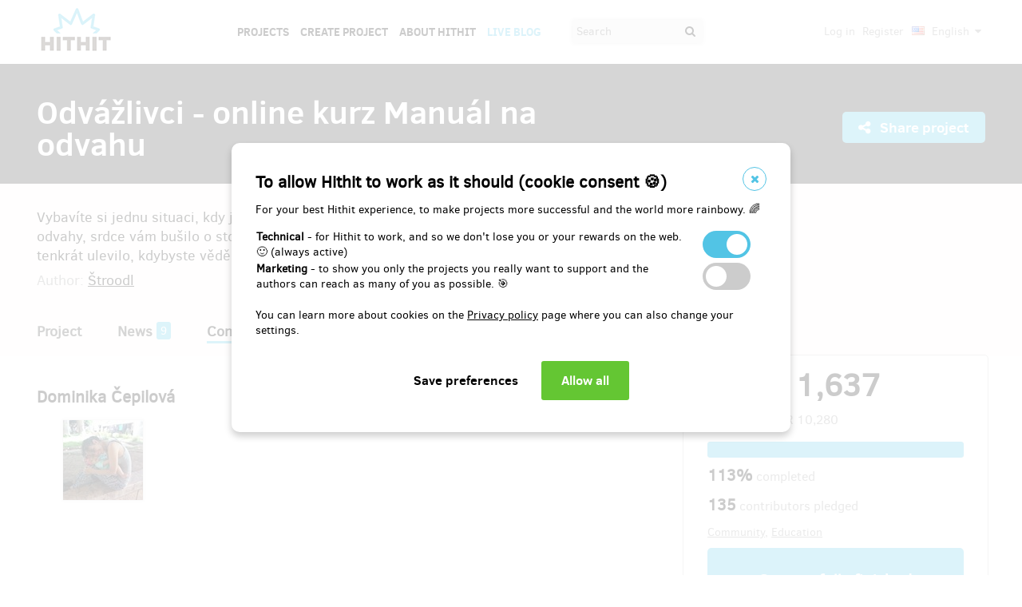

--- FILE ---
content_type: text/html;charset=UTF-8
request_url: https://www.hithit.com/en/project/4991/contributors/77860;AWWS_SESSIONID=2D0CB71568C8B9BD382B38D4766A9ECC
body_size: 69644
content:



	<!DOCTYPE html>
<!--[if IE 9]><html class="ie9" lang="en"><![endif]-->
<!--[if (gt IE 9)|!(IE)]><!-->
<html lang="en">
<!--<![endif]-->


			<head>
		<title>Hithit - Odv&aacute;žlivci - online kurz Manu&aacute;l na odvahu</title>
		<meta charset="utf-8">
		<meta name="viewport" content="initial-scale=1.0,minimum-scale=1.0,maximum-scale=1.0,user-scalable=no">
		<meta name="application-version" content="1.0.79" />
		<link rel="shortcut icon" type="image/x-icon" href="https://d2fc819w98cyv2.cloudfront.net/gui/images/favicon.ico">		
		
		<meta name="baseUrl" content="https://www.hithit.com" />
		<meta name="cssRoot" content="https://d2fc819w98cyv2.cloudfront.net/gui/css" />
		<meta name="jsRoot" content="https://d2fc819w98cyv2.cloudfront.net/gui/js" />
		<meta name="imgRoot" content="https://d2fc819w98cyv2.cloudfront.net/gui/images" />
		
		<meta name="dateFormat" content="dd.MM.yyyy" />
		<meta name="timeFormat" content="HH:mm" />
		<meta name="dateTimeFormat" content="dd.MM.yyyy HH:mm" />

			
	
	
		<link href="https://d2fc819w98cyv2.cloudfront.net/gui/css/minified.1.0.79.css" media="screen, projection" rel="stylesheet" type="text/css" />
	


<!--[if lte IE 9]>
	<link href="https://d2fc819w98cyv2.cloudfront.net/gui/css/msie9.css" media="screen, projection" rel="stylesheet" type="text/css" />
<![endif]-->


			<meta name="language" content="en" />
			<meta name="pageUrl" content="/en/project/4991/contributors/77860" />
			<meta name="decimalSeparator" content="," />
			<meta name="thousandsSeparator" content="" />
			
			
			<script type="text/javascript" src ="//widget.instabot.io/jsapi/rokoInstabot.js" crossorigin>
			    apiKey: "PZ9jtkU3pynQ0cFUBFTIQrK92xJUKxlru3wGLl6TxFU="
			</script>
			
			<meta property="fb:app_id" content="478773792167942" />
			<meta name="facebook-domain-verification" content="rtg1o0k4gomdwxdc1zqk4bn37xa73b" />
			<meta property="packeta:api_key" content="de7dda0184b97c16" />
			
			

	
	
		<meta property="og:title" content="Hithit - Odvážlivci - online kurz Manuál na odvahu">
	

<meta property="og:url" content="https://www.hithit.com/en/project/4991/contributors/77860">
<meta property="og:site_name" content="Hithit">
<meta property="og:type" content="website">
<meta name="twitter:card" content="summary">

	<meta property="og:description" content="Vybavíte si jednu situaci, kdy jste stáli před těžkým rozhodnutím, kdy jste potřebovali pořádný kus odvahy, srdce vám bušilo o sto šest a ve vzduchu visela otázka “Dám to?”. Možná by se vám tenkrát ulevilo, kdybyste věděli, že na to nejste sami.">
	
		<meta property="og:image" content="https://d2fc819w98cyv2.cloudfront.net/projects/project_4991/project/project_image_1528217012061_600x400" >
		<meta name="twitter:image:src" content="https://d2fc819w98cyv2.cloudfront.net/projects/project_4991/project/project_image_1528217012061_600x400" >
	

<meta property="og:image" content="https://d2fc819w98cyv2.cloudfront.net/gui/images/new/logo-square.png">
			


<!-- Google Analytics enabled for environment 'live' with tracking code 'UA-36295576-5'. -->

<!-- Global site tag (gtag.js) - Google Analytics -->
<script	async src="https://www.googletagmanager.com/gtag/js?id=UA-36295576-5"></script>
<script>
	window.dataLayer = window.dataLayer || [];
	function gtag(){window.dataLayer.push(arguments);}
	gtag('js', new Date());
	gtag('consent', 'default', {'functionality_storage': 'granted',
								'security_storage': 'granted',
								'ad_storage': 'denied', 
								'ad_user_data': 'denied',
								'ad_personalization': 'denied',
								'analytics_storage': 'denied',
								'personalization_storage': 'denied',
								'wait_for_update': 500});
	gtag('config', 'UA-36295576-5');
</script>
			


<!-- Google Tag Manager -->
<script>
	(function(w, d, s, l, i) {
		w[l] = w[l] || [];
		w[l].push({
			'gtm.start' : new Date().getTime(),
			event : 'gtm.js'
		});
		var f = d.getElementsByTagName(s)[0], j = d.createElement(s), dl = l != 'dataLayer' ? '&l='
				+ l
				: '';
		j.async = true;
		j.src = 'https://www.googletagmanager.com/gtm.js?id=' + i + dl;
		f.parentNode.insertBefore(j, f);
		
	})(window, document, 'script', 'dataLayer', 'GTM-NVVVGRH');
</script>
<!-- End Google Tag Manager -->
			<div class="cookie-dialog">
	<div class="cookie-in">
		<div class="cookie-box">
			<a href="#" class="cookie-close" title="Close window"><span class="fa fa-close"></span></a>
			<h2>To allow Hithit to work as it should (cookie consent &#x1F36A;)</h2>
			<p>For your best Hithit experience, to make projects more successful and the world more rainbowy. &#x1F308;</p>
			
			<table>
				<tr>
					<td><b>Technical</b> - for Hithit to work, and so we don't lose you or your rewards on the web. &#x1F642; (always active)</th>
					<td>
						<label class="switch">
						  <input type="checkbox" name="technicalCookiesConsent" id="technicalCookiesConsent_input" disabled="disabled" checked="checked">
						  <span class="checkboxSlider round"></span>
						</label>
					</td>
				</tr>
				<tr>
					<td><b>Marketing</b> - to show you only the projects you really want to support and the authors can reach as many of you as possible. &#x1F3AF;</td>
					<td>
						<label class="switch">
						  <input type="checkbox" name="marketingCookiesConsent" id="marketingCookiesConsent_input">
						  <span class="checkboxSlider round"></span>
						</label>
					</td>
				</tr>
			</table>
			
			<br><div>
				You can learn more about cookies on the <a href="https://www.hithit.com/en/article/privacyPolicy#cookies"> Privacy policy</a> page where you can also change your settings.
			</div><br>
			
			<div id="cookie-dialog_buttonbar" class="awf-buttonBar " >
				<span id="application_coookieNotice_save" class="awf-button awf-submitButton">
					<input type="submit" name="" value="Save preferences" id="application_coookieNotice_save_button" class="pg-content-button gray" title="">
				</span>
				
				
				<span id="application_coookieNotice_acceptAll" class=" awf-button awf-submitButton" >
	<input type="submit" name="" value="Allow all" id="application_coookieNotice_acceptAll_button" class="pg-content-button green" title="" />
</span>
					</div>
			
		</div>
	</div>
</div>
<div class="cookie-overlay"></div>
			
			</head>

		
	<body id="page_en__project__4991__contributors__77860" class="section_default environment_live lang_en section_project jsDisabled" >

			<div class="staticWrapper ">
				
				<script src="https://d2fc819w98cyv2.cloudfront.net/gui/js/loader.js"></script>
				
				
					
					
						
					
				
				
				


<!-- Google Tag Manager (noscript) -->
<noscript>
	<iframe src="https://www.googletagmanager.com/ns.html?GTM-NVVVGRH"
		height="0" width="0" style="display: none; visibility: hidden"></iframe>
</noscript>
<!-- End Google Tag Manager (noscript) -->
			
				<div class="share">
	<div class="share-in">
		<div class="share-box">
			<a href="#" class="share-close" title="Close window"><span class="fa fa-close"></span></a>
			<h2>Share project "<span class="projectTeaserName"></span>"</h2>
			<ul>
				<li>					
					<a href="#" class="facebook_share">		
						<span class="fa fa-facebook-square"></span>						
						Share on Facebook		
					</a>
				</li>				
				<li>				
					<a href="#" class="twitter_share">
						<span class="fab fab-twitter-square"></span>
						Share on Twitter
					</a>
				</li>			
				<li>
					<a href="#" class="share-toggle">
						<span class="fa fa-code"></span>
						Embed
					</a>
				</li>
			</ul>
			<div class="share-box-embed"></div>
		</div>
	</div>
</div>
<div class="share-overlay"></div>
	
				<div class="pg">
					<div class="pg-menu">
						<div class="wrap">
							


<div class="pg-menu-logo">
	
	<a id="url" class=" awf-link awf-linkImage awf-active" href="https://www.hithit.com/en/home" title="Hithit" >
	<img src="https://d2fc819w98cyv2.cloudfront.net/gui/images/logo.png" alt="" />
</a>
</div>

<div class="pg-menu-language pg-hover-menu">
	<ul>
		<li>
			
			<a href="#">
				<img src="https://d2fc819w98cyv2.cloudfront.net/gui/images/icons/countryFlags/us.png" class="countryFlag currentCountryFlag" alt="US" width="16" height="11" /> 
				English 
				<span class="fa fa-caret-down hidden-sm"></span>
			</a>
			<ul>
				
					<li>
						<a href="/cs/language/select?lang=cs&url=/en/project/4991/contributors/77860">
							<img src="https://d2fc819w98cyv2.cloudfront.net/gui/images/icons/countryFlags/cz.png" class="countryFlag" alt="CZ" width="16" height="11" /> 
							Česky
						</a>
					</li>
				
					<li>
						<a href="/en/language/select?lang=en&url=/en/project/4991/contributors/77860">
							<img src="https://d2fc819w98cyv2.cloudfront.net/gui/images/icons/countryFlags/us.png" class="countryFlag" alt="US" width="16" height="11" /> 
							English
						</a>
					</li>
				
					<li>
						<a href="/sk/language/select?lang=sk&url=/en/project/4991/contributors/77860">
							<img src="https://d2fc819w98cyv2.cloudfront.net/gui/images/icons/countryFlags/sk.png" class="countryFlag" alt="SK" width="16" height="11" /> 
							Slovensky
						</a>
					</li>
				
			</ul>
		</li>
	</ul>
</div>

<div class="pg-menu-user pg-hover-menu">
	<ul>
		<li>
			<a href="#"><span class="fa fa-user"></span></a>
			<ul>
				
					
					
						<li><a id="common_action_login" class=" awf-link awf-active" href="https://www.hithit.com/en/login?spring-security-redirect=/en/project/4991/contributors/77860" title="" >Log in</a></li>
						<li><a id="common_action_register" class=" awf-link awf-active" href="https://www.hithit.com/en/register" title="" >Register</a></li>
					
				
			</ul>
		</li>
	</ul>
</div>

<div class="pg-menu-menu">
	<a href="#" class="pg-menu-menu-expand"><span class="fa fa-align-justify"></span></a>
	<ul>
		
			
			
				<li><a id="menu_main_projects" class=" awf-link awf-active" href="https://www.hithit.com/en/search" title="" >Projects</a></li>
				<li><a id="menu_main_createProject" class=" awf-link awf-active" href="https://www.hithit.com/en/projectproposal/create" title="" >Create Project</a></li>
			
		
		
		<li>
			<a id="menu_main_aboutHithit" class=" awf-link awf-active" href="https://www.hithit.com/en/article/whatIsHithit" title="" >About Hithit</a>
		</li>
		
		<li>
			<a href="https://live.hithit.com" target="_blank" class="invertedColor">Live Blog</a>
		</li>
		
		<li>
			<form method="get" action="https://www.hithit.com/en/search">
				<input type="text" name="keyword" placeholder="Search" />
				<button type="submit"><span class="fa fa-search"></span></button>
			</form>
		</li>
	</ul>
</div>
						</div>
					</div>
					
					





					
					
					<div class="flashWrap">
						<div class="wrap">
							
				
							
				
							
							
							
							
							<div id="messages" class="awf-messageBlock"></div>
						</div>		
					</div>
					



<div class="projectDetail">
	<div class="pg-head">
	<div class="wrap">
		<div class="pg-head-title clearfix">
			<h1>Odvážlivci - online kurz Manuál na odvahu</h1>
			<div class="pg-head-links">
				
					<span class="pg-head-title-share social_link" data-project-name="Odvážlivci - online kurz Manuál na odvahu"  data-project-url="https://www.hithit.com/en/project/4991/odvazlivci-online-kurz-manual-na-odvahu"
					data-project-embeded-url="https://www.hithit.com/en/project/4991/cs/odvazlivci-online-kurz-manual-na-odvahu/embedCodes">
						<a href="#"> 
							<span class="fa fa-share-alt" ></span>
							Share project
						</a>
					</span>
									
				
			</div>
		</div>
	</div>
</div>
	
	<div class="project-detail-layout-head">
		 <div class="wrap">
			<div class="header-project-detail-layout">		
				<div class="pg-project-partner">
	

							
		
		
			
				
			
				
			
		
	
</div>

<div class="pg-project-top">
	<p class="">
		Vybavíte si jednu situaci, kdy jste stáli před těžkým rozhodnutím, kdy jste potřebovali pořádný kus odvahy, srdce vám bušilo o sto šest a ve vzduchu visela otázka “Dám to?”. Možná by se vám tenkrát ulevilo, kdybyste věděli, že na to nejste sami.
	</p>
	<div class="">
		
			<div class="projectAuthor">
				<p>
					<small>
						Author:
						<a id="url_2" class=" awf-link awf-active" href="https://www.hithit.com/en/search/author/4991" title="" >&Scaron;troodl</a>
					</small>
				</p>
			</div>
		
	</div>			
</div>
				<div class="pg-project-menu">
	<ul>
		<li class="">
			<a id="projectDetail" class=" awf-link awf-active" href="https://www.hithit.com/en/project/4991/odvazlivci-online-kurz-manual-na-odvahu" title="" >Project</a>
		</li>
		<li class ="">
			<a id="projectNews" class=" awf-link awf-active" href="https://www.hithit.com/en/project/4991/odvazlivci-online-kurz-manual-na-odvahu/news" title="" >News</a>
			<strong>9</strong>
		</li>
		<li class ="active">
			<a id="projectBackers" class=" awf-link awf-active" href="https://www.hithit.com/en/project/4991/odvazlivci-online-kurz-manual-na-odvahu/contributors" title="" >Contributors</a>
			<strong>135</strong>
		</li>
		<li class ="">
			<a id="projectFaq" class=" awf-link awf-active" href="https://www.hithit.com/en/project/4991/odvazlivci-online-kurz-manual-na-odvahu/faq" title="" >Questions &amp; Answers (FAQ)</a>
			<strong>0</strong>
		</li>
	</ul>
</div>
			</div>
		</div>
	</div>
	
	<div class="pg-project project-detail-layout">
		<div class="wrap">
			<div class="fixedPanelStart"></div>
	        <div class="fixedPanelWrapper">
		        <div class="pg-project-main detailLayout">
					
<div class="publicProfile">
	<h2 class="userName">
		Dominika Čepilová
	</h2>

	
	
	

	

	
		
	


	<div class="row">
		<div class="column1of2 userImage">
			<img src="https://www.hithit.com/en/generateImage/profile/77860" class="backerImage profileImage" />
		</div>
		<div class="column2of2">
			
			
			
		</div>
	</div>
</div>	

		       	</div>
		       	<div id="projectOverview">
		         	<div class="fixedPanelContent">
		         		<div class="pg-project-main-stats fixed contents">
							<div class="pg-project-main-stats-in detailLayout">	
								



	
		
	
 	




	


<div class="projectGoalsBox ">
	<div class="swiper-wrapper">
		
			
			<div class="projectGoal swiper-slide current-slide ">
				
				<div>
					<h2>
						
							
							
								<div><span class="currency " >EUR&nbsp;11,637</span></div>
								pledged of 
								<span class="currency " >EUR&nbsp;10,280</span>
							
						
					</h2>	
					<h3>
						
						
						
						
						
						
							
							
						
						
						
						
						<div class="bar finished">
							<span style="width: 100%"></span>
							<div class="progressPercentage">113%</div>
						</div>
					</h3>
					<h3>
					
						
							<strong>113% </strong>completed
						
						
					
					</h3>
				</div>
			</div>
		
	</div>
</div>




<h3>
	<strong>135</strong> contributors pledged
</h3>
<p class="">
	
		
		<a href="https://www.hithit.com/en/search/category/16">Community</a>,
	
		
		<a href="https://www.hithit.com/en/search/category/14">Education</a>
	
</p>



	
	
		
			
				<span class="pg-project-main-stats-in-btn successful hidden" >
					
	
	
	
	
		<span class="label">Successfully finished</span>
	
	

				</span>
			
		 	
		
	




	
	
	


	

<p>
	<a href="https://www.hithit.com/en/article/whatIsHithit" target="_blank">All or nothing.</a>
			
		
			
			
				Project finished on Jul 7, 2018 at 16:06.
			
			
	
</p>


							</div>
						</div>
				    </div>
	       		</div>
	       		<div class="fixedPanelBreak"></div>
			</div>
		</div>
	</div>
	
	<div id="rewards" class="pg-rewards">
		
<div class="wrap">
	<h2>
		Choose reward for your contribution
	</h2>
	<ul>
		
			
			

			<li class="">	
				<div class="pg-rewards-i ">
					<h3 class="rewardTitle">
						
						<div class="rewardNumberOfBackers">
							<em>
								<span class="fa fa-users"></span> 
								
									
										<span>sold 18</span>
									
									
									
									
							</em>
						</div>
						<div>Jen tak, pro radost aneb karma není zdarma</div>
					</h3>
					<div class="pg-rewards-i-content">
						Peněženka si skoro ničeho nevšimne, zato vám se zvýší skóre dobrých skutků a vaše aura bude hrát všemi barvami. Odměna za 100,- Kč je pro vaši karmu málo? Nenechte se omezovat výší příspěvku, poslat můžete libovolnou částku. 
					</div>
					
					<div class="pg-rewards-i-foot">
						<h4>
							Reward delivery: not specified
						</h4>
											
	
		
		<div class="pg-project-content-currency">		
			
				
				
					<div>
						<span class="currency " >EUR&nbsp;4.11</span>
					</div>
					<div class="finishedSiteCurrency">
						(<span class="currency " >CZK&nbsp;100</span>)
					</div>
				
			
		</div>						
	

					</div>
				</div>
			</li>
		
			
			

			<li class="">	
				<div class="pg-rewards-i ">
					<h3 class="rewardTitle">
						
						<div class="rewardNumberOfBackers">
							<em>
								<span class="fa fa-users"></span> 
								
									
										<span>sold 11</span>
									
									
									
									
							</em>
						</div>
						<div>Stěna Odvážlivců</div>
					</h3>
					<div class="pg-rewards-i-content">
						Jmenovité poděkování každému odvážlivci na sociálních sítích. Vytvořena bude také speciální stěna odvahy, která se ukáže na 1. setkání odvážlivců 23. 10. 2018 v Praze. 
					</div>
					
					<div class="pg-rewards-i-foot">
						<h4>
							Reward delivery: in half a year after the Hithit project end
						</h4>
											
	
		
		<div class="pg-project-content-currency">		
			
				
				
					<div>
						<span class="currency " >EUR&nbsp;6.17</span>
					</div>
					<div class="finishedSiteCurrency">
						(<span class="currency " >CZK&nbsp;150</span>)
					</div>
				
			
		</div>						
	

					</div>
				</div>
			</li>
		
			
			

			<li class="">	
				<div class="pg-rewards-i ">
					<h3 class="rewardTitle">
						
						<div class="rewardNumberOfBackers">
							<em>
								<span class="fa fa-users"></span> 
								
									
										<span>sold 5</span>
									
									
									
									
							</em>
						</div>
						<div>Odznak &#034;Jsem Odvážlivec&#034;</div>
					</h3>
					<div class="pg-rewards-i-content">
						Kousek odvahy opravdu pro každého.
					</div>
					
					<div class="pg-rewards-i-foot">
						<h4>
							Reward delivery: on address, 
									
										
										
											in a quarter after the Hithit project end
						</h4>
											
	
		
		<div class="pg-project-content-currency">		
			
				
				
					<div>
						<span class="currency " >EUR&nbsp;10.28</span>
					</div>
					<div class="finishedSiteCurrency">
						(<span class="currency " >CZK&nbsp;250</span>)
					</div>
				
			
		</div>						
	

					</div>
				</div>
			</li>
		
			
			

			<li class="">	
				<div class="pg-rewards-i ">
					<h3 class="rewardTitle">
						
						<div class="rewardNumberOfBackers">
							<em>
								<span class="fa fa-users"></span> 
								
									
									
									
										remaining 7
										<small>
											from 7 
										</small>							
									
									
							</em>
						</div>
						<div>DOLLER motivační diář</div>
					</h3>
					<div class="pg-rewards-i-content">
						Chceš si své odvážné kroky zapisovat a sledovat tak svůj postup? Motivační diáře Doller vám pomáhají na cestě za odvážnějším životem, v němž se uskutečňují všechny vaše sny a jsou proto tím pravým pomocníkem. Nenechte si je ujít!
					</div>
					
					<div class="pg-rewards-i-foot">
						<h4>
							Reward delivery: on address, 
									
										
										
											in a quarter after the Hithit project end
						</h4>
											
	
		
		<div class="pg-project-content-currency">		
			
				
				
					<div>
						<span class="currency " >EUR&nbsp;16.41</span>
					</div>
					<div class="finishedSiteCurrency">
						(<span class="currency " >CZK&nbsp;399</span>)
					</div>
				
			
		</div>						
	

					</div>
				</div>
			</li>
		
			
			

			<li class="">	
				<div class="pg-rewards-i ">
					<h3 class="rewardTitle">
						
						<div class="rewardNumberOfBackers">
							<em>
								<span class="fa fa-users"></span> 
								
									
									
									
										remaining 90
										<small>
											from 100 
										</small>							
									
									
							</em>
						</div>
						<div>Deník Odvážlivce</div>
					</h3>
					<div class="pg-rewards-i-content">
						Nemáš kam si své odvážné myšlenky, sny a plány zapsat? Deník Odvážlivce bude tvým nejlepším parťákem. 
					</div>
					
					<div class="pg-rewards-i-foot">
						<h4>
							Reward delivery: on address, 
									
										
										
											in half a year after the Hithit project end
						</h4>
											
	
		
		<div class="pg-project-content-currency">		
			
				
				
					<div>
						<span class="currency " >EUR&nbsp;16.45</span>
					</div>
					<div class="finishedSiteCurrency">
						(<span class="currency " >CZK&nbsp;400</span>)
					</div>
				
			
		</div>						
	

					</div>
				</div>
			</li>
		
			
			

			<li class="">	
				<div class="pg-rewards-i ">
					<h3 class="rewardTitle">
						
						<div class="rewardNumberOfBackers">
							<em>
								<span class="fa fa-users"></span> 
								
									
										<span>sold 22</span>
									
									
									
									
							</em>
						</div>
						<div>Online kurz &#034;Manuál na odvahu&#034;</div>
					</h3>
					<div class="pg-rewards-i-content">
						Nechcete nebo nestíháte "early bird" nabídku zvýhodněné ceny kurzu? Máme pro vás neomezený počet kurzů za stále mnohem lepší cenu! Neodkládejte činy na zítra, začněte měnit svět kolem sebe hned teď - s "Manuálem na odvahu" už nebudete mít žádnou výmluvu, jen mraky motivace.
					</div>
					
					<div class="pg-rewards-i-foot">
						<h4>
							Reward delivery: in a year after the Hithit project end
						</h4>
											
	
		
		<div class="pg-project-content-currency">		
			
				
				
					<div>
						<span class="currency " >EUR&nbsp;24.67</span>
					</div>
					<div class="finishedSiteCurrency">
						(<span class="currency " >CZK&nbsp;600</span>)
					</div>
				
			
		</div>						
	

					</div>
				</div>
			</li>
		
			
			

			<li class="">	
				<div class="pg-rewards-i ">
					<h3 class="rewardTitle">
						
						<div class="rewardNumberOfBackers">
							<em>
								<span class="fa fa-users"></span> 
								
									
									
									
										remaining 4
										<small>
											from 5 
										</small>							
									
									
							</em>
						</div>
						<div>Pánské &#034;Odvážné tričko&#034; s osobním vzkazem od Lucie Špakové</div>
					</h3>
					<div class="pg-rewards-i-content">
						Tričko, které vzniklo ve spolupráci s Odivi a Bibloo nese odvážný statement životních hodnot, troufneš si ho nosit? Jako bonus osobní pozdrav od Lucky Špakové.
					</div>
					
					<div class="pg-rewards-i-foot">
						<h4>
							Reward delivery: on address, 
									
										
										
											in a quarter after the Hithit project end
						</h4>
											
	
		
		<div class="pg-project-content-currency">		
			
				
				
					<div>
						<span class="currency " >EUR&nbsp;57.57</span>
					</div>
					<div class="finishedSiteCurrency">
						(<span class="currency " >CZK&nbsp;1,400</span>)
					</div>
				
			
		</div>						
	

					</div>
				</div>
			</li>
		
			
			

			<li class="">	
				<div class="pg-rewards-i ">
					<h3 class="rewardTitle">
						
						<div class="rewardNumberOfBackers">
							<em>
								<span class="fa fa-users"></span> 
								
									
									
									
										remaining 1
										<small>
											from 4 
										</small>							
									
									
							</em>
						</div>
						<div>2 vstupenky na event &#034;Networking s mámou&#034;</div>
					</h3>
					<div class="pg-rewards-i-content">
						Co dělá vaše mamka v září? Chytněte ji za ruku a přijďte si spolu užít nezapomenutelné odpoledne, díky kterému si možná budete zase o kousek blíž.
<br> 
<br> Event "Networking s mámou" je celodenní autorský workshop psychoterapeutky Alžběty Protivanské a autorky projektu Štroodl Lucie Špakové, na kterém se dozvíte jak vztah se svou mámou, se svou dcerou či synem můžete ještě vylepšit, naučíte se 4 základní komunikační fauly, dozvíte se zlaté pravidlo, díky kterému zmizí ze vztahu nepochopení, kritika, obviňování i pocit viny a mnoho dalšího. Místo konání: Praha
					</div>
					
					<div class="pg-rewards-i-foot">
						<h4>
							Reward delivery: in half a year after the Hithit project end
						</h4>
											
	
		
		<div class="pg-project-content-currency">		
			
				
				
					<div>
						<span class="currency " >EUR&nbsp;61.68</span>
					</div>
					<div class="finishedSiteCurrency">
						(<span class="currency " >CZK&nbsp;1,500</span>)
					</div>
				
			
		</div>						
	

					</div>
				</div>
			</li>
		
			
			

			<li class="">	
				<div class="pg-rewards-i ">
					<h3 class="rewardTitle">
						
						<div class="rewardNumberOfBackers">
							<em>
								<span class="fa fa-users"></span> 
								
									
									
									
										remaining 1
										<small>
											from 1 
										</small>							
									
									
							</em>
						</div>
						<div>Dámské síťované &#034;Odvážné tričko&#034; s osobním vzkazem od Lucie Špakové</div>
					</h3>
					<div class="pg-rewards-i-content">
						Tričko stejných tvůrců, stejných hodnot, navíc ale ve variantě ze síťoviny.
					</div>
					
					<div class="pg-rewards-i-foot">
						<h4>
							Reward delivery: on address, 
									
										
										
											in a quarter after the Hithit project end
						</h4>
											
	
		
		<div class="pg-project-content-currency">		
			
				
				
					<div>
						<span class="currency " >EUR&nbsp;78.13</span>
					</div>
					<div class="finishedSiteCurrency">
						(<span class="currency " >CZK&nbsp;1,900</span>)
					</div>
				
			
		</div>						
	

					</div>
				</div>
			</li>
		
			
			

			<li class="">	
				<div class="pg-rewards-i ">
					<h3 class="rewardTitle">
						
						<div class="rewardNumberOfBackers">
							<em>
								<span class="fa fa-users"></span> 
								
									
									
									
										remaining 2
										<small>
											from 5 
										</small>							
									
									
							</em>
						</div>
						<div>Na pokec s Kovym</div>
					</h3>
					<div class="pg-rewards-i-content">
						Zajít si v Praze na kafe, do parku, na náplavku...kdekoliv budete chtít, tam si s vámi rád pokecá youtuber Kovy. A třeba prozradí, jak konečně ovládnout ty internety.
					</div>
					
					<div class="pg-rewards-i-foot">
						<h4>
							Reward delivery: in half a year after the Hithit project end
						</h4>
											
	
		
		<div class="pg-project-content-currency">		
			
				
				
					<div>
						<span class="currency " >EUR&nbsp;80.18</span>
					</div>
					<div class="finishedSiteCurrency">
						(<span class="currency " >CZK&nbsp;1,950</span>)
					</div>
				
			
		</div>						
	

					</div>
				</div>
			</li>
		
			
			

			<li class="">	
				<div class="pg-rewards-i ">
					<h3 class="rewardTitle">
						
						<div class="rewardNumberOfBackers">
							<em>
								<span class="fa fa-users"></span> 
								
									
									
									
										remaining 1
										<small>
											from 1 
										</small>							
									
									
							</em>
						</div>
						<div>Drama s Nelou Boudovou</div>
					</h3>
					<div class="pg-rewards-i-content">
						Dvě vstupenky na představení Leni v Divadle v Řeznické a setkání s Nelou Boudovou rovná se nezapomenutelný večer pro všechny fandy 
<br> dramatického umění.
					</div>
					
					<div class="pg-rewards-i-foot">
						<h4>
							Reward delivery: in half a year after the Hithit project end
						</h4>
											
	
		
		<div class="pg-project-content-currency">		
			
				
				
					<div>
						<span class="currency " >EUR&nbsp;82.24</span>
					</div>
					<div class="finishedSiteCurrency">
						(<span class="currency " >CZK&nbsp;2,000</span>)
					</div>
				
			
		</div>						
	

					</div>
				</div>
			</li>
		
			
			

			<li class="">	
				<div class="pg-rewards-i ">
					<h3 class="rewardTitle">
						
						<div class="rewardNumberOfBackers">
							<em>
								<span class="fa fa-users"></span> 
								
									
									
									
										remaining 3
										<small>
											from 3 
										</small>							
									
									
							</em>
						</div>
						<div>Večeře pro tělo i duši s Josefem Formánkem</div>
					</h3>
					<div class="pg-rewards-i-content">
						Prozaik, reportér, cestovatel a redaktor v jedné osobě = Josef Formánek. No řekněte sami, s kým zajímavějším jste poslední dobou večeřeli? Nebudete tam sice sami, ale čím více lidí, tim více zajímavých myšlenek!
					</div>
					
					<div class="pg-rewards-i-foot">
						<h4>
							Reward delivery: in half a year after the Hithit project end
						</h4>
											
	
		
		<div class="pg-project-content-currency">		
			
				
				
					<div>
						<span class="currency " >EUR&nbsp;82.24</span>
					</div>
					<div class="finishedSiteCurrency">
						(<span class="currency " >CZK&nbsp;2,000</span>)
					</div>
				
			
		</div>						
	

					</div>
				</div>
			</li>
		
			
			

			<li class="">	
				<div class="pg-rewards-i ">
					<h3 class="rewardTitle">
						
						<div class="rewardNumberOfBackers">
							<em>
								<span class="fa fa-users"></span> 
								
									
									
									
										remaining 40
										<small>
											from 50 
										</small>							
									
									
							</em>
						</div>
						<div>Vstupenka na event &#034;Odvážlivci&#034; s hostem Danem Millmanem</div>
					</h3>
					<div class="pg-rewards-i-content">
						Světoznámý autor bestselleru "Cesta pokojného bojovníka" 
<strong>Dan Millman</strong> vystoupí na jedinečném setkání Odvážlivců v Praze. V rámci svého evropského turné se s vámi podělí o klíče, které odhalí nové chápání reality! Svými knihami a přednáškami ovlivnil již miliony lidí.
<br> 
<strong>A už 23. 10. dodá odvahu ke změně ve vašem životě i Vám.</strong>
<br> 
<em>Ke vstupence na setkání dostanete také vstup na networkingový večírek, záznamy z přednášek a pitný režim po celý den</em>.
<br> Doražte na nejodvážnější událost podzimu. Více informací o eventu a dalších speakrech najdete:  
<a href="https://www.facebook.com/events/179847626061559/" target="_blank">https://www.facebook.com/events/179847626061559/</a>
					</div>
					
					<div class="pg-rewards-i-foot">
						<h4>
							Reward delivery: in half a year after the Hithit project end
						</h4>
											
	
		
		<div class="pg-project-content-currency">		
			
				
				
					<div>
						<span class="currency " >EUR&nbsp;94.16</span>
					</div>
					<div class="finishedSiteCurrency">
						(<span class="currency " >CZK&nbsp;2,290</span>)
					</div>
				
			
		</div>						
	

					</div>
				</div>
			</li>
		
			
			

			<li class="">	
				<div class="pg-rewards-i ">
					<h3 class="rewardTitle">
						
						<div class="rewardNumberOfBackers">
							<em>
								<span class="fa fa-users"></span> 
								
									
									
									
										remaining 1
										<small>
											from 2 
										</small>							
									
									
							</em>
						</div>
						<div>Online kurz &#034;Manuál na odvahu&#034; + &#034;Odvážné tričko&#034; dle vlastního výběru</div>
					</h3>
					<div class="pg-rewards-i-content">
						Odvážné kombo pro ty, kteří to se změnou myslí do konce života.
					</div>
					
					<div class="pg-rewards-i-foot">
						<h4>
							Reward delivery: on address, 
									
										
										
											in a year after the Hithit project end
						</h4>
											
	
		
		<div class="pg-project-content-currency">		
			
				
				
					<div>
						<span class="currency " >EUR&nbsp;94.57</span>
					</div>
					<div class="finishedSiteCurrency">
						(<span class="currency " >CZK&nbsp;2,300</span>)
					</div>
				
			
		</div>						
	

					</div>
				</div>
			</li>
		
			
			

			<li class="">	
				<div class="pg-rewards-i ">
					<h3 class="rewardTitle">
						
						<div class="rewardNumberOfBackers">
							<em>
								<span class="fa fa-users"></span> 
								
									
									
									
										remaining 3
										<small>
											from 5 
										</small>							
									
									
							</em>
						</div>
						<div>Svatební tanec</div>
					</h3>
					<div class="pg-rewards-i-content">
						Budete se vdávat, nebo se žení váš nejlepší kamarád? Naučte se profesionální choreografii pod vedením profesionálních lektorů z Art 4 People a ovládněte svatební parket dechberoucími kreacemi. Místo semináře: Praha, termín dle dohody.
					</div>
					
					<div class="pg-rewards-i-foot">
						<h4>
							Reward delivery: not specified
						</h4>
											
	
		
		<div class="pg-project-content-currency">		
			
				
				
					<div>
						<span class="currency " >EUR&nbsp;123.36</span>
					</div>
					<div class="finishedSiteCurrency">
						(<span class="currency " >CZK&nbsp;3,000</span>)
					</div>
				
			
		</div>						
	

					</div>
				</div>
			</li>
		
			
			

			<li class="">	
				<div class="pg-rewards-i ">
					<h3 class="rewardTitle">
						
						<div class="rewardNumberOfBackers">
							<em>
								<span class="fa fa-users"></span> 
								
									
									
									
										remaining 9
										<small>
											from 15 
										</small>							
									
									
							</em>
						</div>
						<div>VIP vstupenka na event &#034;Odvážlivci&#034; s hostem Danem Millmanem</div>
					</h3>
					<div class="pg-rewards-i-content">
						Světoznámý autor bestselleru "Cesta pokojného bojovníka"  
<strong>Dan Millman</strong> vystoupí na jedinečném setkání Odvážlivců v Praze. V rámci svého evropského turné se s vámi podělí o klíče, které odhalí nové chápání reality! Svými knihami a přednáškami ovlivnil již miliony lidí. 
<br> 
<strong>A už 23. 10. dodá odvahu ke změně ve vašem životě i Vám.</strong>
<br> 
<em>Jako VIP si odnesete skripta semináře Manuál na odvahu, záznamy z přednášek, vstup na networkingový večírek, welcome drink, pitný režim po celý den, místa v 1. řadě na konferenci a oběd.</em>
<br> Doražte na nejodvážnější událost podzimu! Více informací o eventu najdete:  
<a href="https://www.facebook.com/events/179847626061559/" target="_blank">https://www.facebook.com/events/179847626061559/</a>
					</div>
					
					<div class="pg-rewards-i-foot">
						<h4>
							Reward delivery: in half a year after the Hithit project end
						</h4>
											
	
		
		<div class="pg-project-content-currency">		
			
				
				
					<div>
						<span class="currency " >EUR&nbsp;135.28</span>
					</div>
					<div class="finishedSiteCurrency">
						(<span class="currency " >CZK&nbsp;3,290</span>)
					</div>
				
			
		</div>						
	

					</div>
				</div>
			</li>
		
			
			

			<li class="">	
				<div class="pg-rewards-i ">
					<h3 class="rewardTitle">
						
						<div class="rewardNumberOfBackers">
							<em>
								<span class="fa fa-users"></span> 
								
									
									
									
										remaining 10
										<small>
											from 10 
										</small>							
									
									
							</em>
						</div>
						<div>Kurz společenského tance Art 4 People</div>
					</h3>
					<div class="pg-rewards-i-content">
						Pletete si na plese valčík s polkou a chytáte se pouze na blues? Pak je tahle odměna to pravé pro vás. Kurz pro taneční páry začátečníků, mírně pokročilých i pokročilých - úroveň si zvolte sami podle počtu protančených střevíčků. Jeden kurz = 10 lekcí, konkrétní místo v Praze a čas dle aktuálního rozvrhu kurzů Art 4 People, začátek kurzů: září 2018 nebo dle dohody
					</div>
					
					<div class="pg-rewards-i-foot">
						<h4>
							Reward delivery: not specified
						</h4>
											
	
		
		<div class="pg-project-content-currency">		
			
				
				
					<div>
						<span class="currency " >EUR&nbsp;185.03</span>
					</div>
					<div class="finishedSiteCurrency">
						(<span class="currency " >CZK&nbsp;4,500</span>)
					</div>
				
			
		</div>						
	

					</div>
				</div>
			</li>
		
			
			

			<li class="">	
				<div class="pg-rewards-i ">
					<h3 class="rewardTitle">
						
						<div class="rewardNumberOfBackers">
							<em>
								<span class="fa fa-users"></span> 
								
									
									
									
										remaining 4
										<small>
											from 5 
										</small>							
									
									
							</em>
						</div>
						<div>PRO ODVÁŽNÉ FIRMY: Prezentace firmy v rámci pořadu Naživo s Lucií</div>
					</h3>
					<div class="pg-rewards-i-content">
						Kreativní prezentace vaší firmy v neméně kreativním pořadu Lucie Špakové.
					</div>
					
					<div class="pg-rewards-i-foot">
						<h4>
							Reward delivery: in half a year after the Hithit project end
						</h4>
											
	
		
		<div class="pg-project-content-currency">		
			
				
				
					<div>
						<span class="currency " >EUR&nbsp;205.59</span>
					</div>
					<div class="finishedSiteCurrency">
						(<span class="currency " >CZK&nbsp;5,000</span>)
					</div>
				
			
		</div>						
	

					</div>
				</div>
			</li>
		
			
			

			<li class="">	
				<div class="pg-rewards-i ">
					<h3 class="rewardTitle">
						
						<div class="rewardNumberOfBackers">
							<em>
								<span class="fa fa-users"></span> 
								
									
									
									
										remaining 3
										<small>
											from 3 
										</small>							
									
									
							</em>
						</div>
						<div>Instax SQ 10 - digitální foťák a instantní fotky v jednom</div>
					</h3>
					<div class="pg-rewards-i-content">
						Jste nadšený/á fotograf/ka? Užijte si ten pocit, kdy během krátkého okamžiku držíte v ruce klasickou fotografii a zároveň ji máte uloženou v paměti fotoaparátu pro pozdější využití. Bavte se obrazovými efekty, prohlížejte a tiskněte kdekoli jste. Navíc k fotoaparátu Instax SQ 10 dostanete náplně, tak aby jste ho ihned mohli využít!
					</div>
					
					<div class="pg-rewards-i-foot">
						<h4>
							Reward delivery: on address, 
									
										
										
											in a month after the Hithit project end
						</h4>
											
	
		
		<div class="pg-project-content-currency">		
			
				
				
					<div>
						<span class="currency " >EUR&nbsp;226.15</span>
					</div>
					<div class="finishedSiteCurrency">
						(<span class="currency " >CZK&nbsp;5,500</span>)
					</div>
				
			
		</div>						
	

					</div>
				</div>
			</li>
		
			
			

			<li class="">	
				<div class="pg-rewards-i ">
					<h3 class="rewardTitle">
						
						<div class="rewardNumberOfBackers">
							<em>
								<span class="fa fa-users"></span> 
								
									
									
									
										remaining 1
										<small>
											from 1 
										</small>							
									
									
							</em>
						</div>
						<div>Sen všech motorkářů s Petrem Pilátem</div>
					</h3>
					<div class="pg-rewards-i-content">
						Chcete okoukat tríčky slavného motorkáře a zažít na vlastní kůži vítr ve vlasech? A když vám k tomu přidáme navíc dvě vstupenky do VIP sekce jeho exhibice či závodu?
					</div>
					
					<div class="pg-rewards-i-foot">
						<h4>
							Reward delivery: in half a year after the Hithit project end
						</h4>
											
	
		
		<div class="pg-project-content-currency">		
			
				
				
					<div>
						<span class="currency " >EUR&nbsp;246.71</span>
					</div>
					<div class="finishedSiteCurrency">
						(<span class="currency " >CZK&nbsp;6,000</span>)
					</div>
				
			
		</div>						
	

					</div>
				</div>
			</li>
		
			
			

			<li class="">	
				<div class="pg-rewards-i ">
					<h3 class="rewardTitle">
						
						<div class="rewardNumberOfBackers">
							<em>
								<span class="fa fa-users"></span> 
								
									
									
									
										remaining 1
										<small>
											from 1 
										</small>							
									
									
							</em>
						</div>
						<div>Personal shopping s Ivou Burkertovou (Odivi) + online kurz &#034;Manuál na odvahu&#034;</div>
					</h3>
					<div class="pg-rewards-i-content">
						Chcete si zahrát na Pretty Woman? No dobře, Richard sice nepřijede, ale Iva Burkertová vás doprovodí na nákupy a pomůže vám obléknout vaši postavu co nejlépe. Co si budeme povídat, tohle by Richard stejně nezvládnul.
<br> K tomu navíc dostanete "Manuál na odvahu", se kterým se můžete spolehnout na pořádnou dávku odvahy i motivace.
					</div>
					
					<div class="pg-rewards-i-foot">
						<h4>
							Reward delivery: in half a year after the Hithit project end
						</h4>
											
	
		
		<div class="pg-project-content-currency">		
			
				
				
					<div>
						<span class="currency " >EUR&nbsp;246.71</span>
					</div>
					<div class="finishedSiteCurrency">
						(<span class="currency " >CZK&nbsp;6,000</span>)
					</div>
				
			
		</div>						
	

					</div>
				</div>
			</li>
		
			
			

			<li class="">	
				<div class="pg-rewards-i ">
					<h3 class="rewardTitle">
						
						<div class="rewardNumberOfBackers">
							<em>
								<span class="fa fa-users"></span> 
								
									
									
									
										remaining 3
										<small>
											from 3 
										</small>							
									
									
							</em>
						</div>
						<div>Večeře pro tělo i duši s Josefem Formánkem</div>
					</h3>
					<div class="pg-rewards-i-content">
						Prozaik, reportér, cestovatel a redaktor v jedné osobě. No řekněte sami, s kým zajímavějším jste poslední dobou večeřeli?
					</div>
					
					<div class="pg-rewards-i-foot">
						<h4>
							Reward delivery: in half a year after the Hithit project end
						</h4>
											
	
		
		<div class="pg-project-content-currency">		
			
				
				
					<div>
						<span class="currency " >EUR&nbsp;246.71</span>
					</div>
					<div class="finishedSiteCurrency">
						(<span class="currency " >CZK&nbsp;6,000</span>)
					</div>
				
			
		</div>						
	

					</div>
				</div>
			</li>
		
			
			

			<li class="">	
				<div class="pg-rewards-i ">
					<h3 class="rewardTitle">
						
						<div class="rewardNumberOfBackers">
							<em>
								<span class="fa fa-users"></span> 
								
									
									
									
										remaining 2
										<small>
											from 2 
										</small>							
									
									
							</em>
						</div>
						<div>Odvážné odpoledne s Lucií Špakovou + online kurz &#034;Manuál na odvahu&#034;</div>
					</h3>
					<div class="pg-rewards-i-content">
						Jedno nezapomenutelné odpoledne s duší projektu Štroodl, idea makerem v sukních Luckou Špakovou - záleží jen na vás, jak odvážní budete při výběru společného programu. 
<br> K tomu vám třeba pomůže "Manuál na odvahu", který od nás k této ceně také dostanete. 
					</div>
					
					<div class="pg-rewards-i-foot">
						<h4>
							Reward delivery: in a year after the Hithit project end
						</h4>
											
	
		
		<div class="pg-project-content-currency">		
			
				
				
					<div>
						<span class="currency " >EUR&nbsp;307.98</span>
					</div>
					<div class="finishedSiteCurrency">
						(<span class="currency " >CZK&nbsp;7,490</span>)
					</div>
				
			
		</div>						
	

					</div>
				</div>
			</li>
		
			
			

			<li class="">	
				<div class="pg-rewards-i ">
					<h3 class="rewardTitle">
						
						<div class="rewardNumberOfBackers">
							<em>
								<span class="fa fa-users"></span> 
								
									
									
									
										remaining 1
										<small>
											from 2 
										</small>							
									
									
							</em>
						</div>
						<div>Odvážné odpoledne s Lucií Špakovou + &#034;Odvážné tričko&#034; dle vlastního výběru</div>
					</h3>
					<div class="pg-rewards-i-content">
						Jedno nezapomenutelné odpoledne s duší projektu Štroodl, idea makerem v sukních Luckou Špakovou - záleží jen na vás, jak odvážní budete při výběru společného programu. 
<br> A pokud na sobě budete mít ještě některé z našich odvážných třiček, které vznikly ve spolupráci s Odivi a Bibloo, dáte o svém odhodlání vědět všem. 
					</div>
					
					<div class="pg-rewards-i-foot">
						<h4>
							Reward delivery: on address, 
									
										
										
											in a year after the Hithit project end
						</h4>
											
	
		
		<div class="pg-project-content-currency">		
			
				
				
					<div>
						<span class="currency " >EUR&nbsp;365.95</span>
					</div>
					<div class="finishedSiteCurrency">
						(<span class="currency " >CZK&nbsp;8,900</span>)
					</div>
				
			
		</div>						
	

					</div>
				</div>
			</li>
		
			
			

			<li class="">	
				<div class="pg-rewards-i ">
					<h3 class="rewardTitle">
						
						<div class="rewardNumberOfBackers">
							<em>
								<span class="fa fa-users"></span> 
								
									
									
									
										remaining 2
										<small>
											from 2 
										</small>							
									
									
							</em>
						</div>
						<div>PRO ODVÁŽNÉ FIRMY: Moderace firemní akce Luckou Špakovou</div>
					</h3>
					<div class="pg-rewards-i-content">
						Seriózní firemní meeting nebo vánoční večírek pro kolegy? Lucka Špaková s mikrofonem v ruce bude třešničkou každé vaší akce.
					</div>
					
					<div class="pg-rewards-i-foot">
						<h4>
							Reward delivery: in a year after the Hithit project end
						</h4>
											
	
		
		<div class="pg-project-content-currency">		
			
				
				
					<div>
						<span class="currency " >EUR&nbsp;616.78</span>
					</div>
					<div class="finishedSiteCurrency">
						(<span class="currency " >CZK&nbsp;15,000</span>)
					</div>
				
			
		</div>						
	

					</div>
				</div>
			</li>
		
			
			

			<li class="">	
				<div class="pg-rewards-i ">
					<h3 class="rewardTitle">
						
						<div class="rewardNumberOfBackers">
							<em>
								<span class="fa fa-users"></span> 
								
									
									
									
										remaining 3
										<small>
											from 3 
										</small>							
									
									
							</em>
						</div>
						<div>PRO ODVÁŽNÉ FIRMY: Celodenní seminář &#034;Manuál na mozek&#034;</div>
					</h3>
					<div class="pg-rewards-i-content">
						Menší seminář pro cca 30 účastníku, díky němuž se vy a vaši zaměstnanci naučíte přeprogramovat svůj mozek a zbavit se myšlenkových stereotypů.
					</div>
					
					<div class="pg-rewards-i-foot">
						<h4>
							Reward delivery: in a year after the Hithit project end
						</h4>
											
	
		
		<div class="pg-project-content-currency">		
			
				
				
					<div>
						<span class="currency " >EUR&nbsp;1,439.14</span>
					</div>
					<div class="finishedSiteCurrency">
						(<span class="currency " >CZK&nbsp;35,000</span>)
					</div>
				
			
		</div>						
	

					</div>
				</div>
			</li>
		
			
			

			<li class="">	
				<div class="pg-rewards-i ">
					<h3 class="rewardTitle">
						
						<div class="rewardNumberOfBackers">
							<em>
								<span class="fa fa-users"></span> 
								
									
									
									
										remaining 1
										<small>
											from 3 
										</small>							
									
									
							</em>
						</div>
						<div>PRO ODVÁŽNÉ FIRMY: Partnerství eventu &#034;Odvážlivci&#034; s Danem Millmanem</div>
					</h3>
					<div class="pg-rewards-i-content">
						V rámci partnerství s naší nejočekávanější podzimní akcí se vaší firmě dostane veškeré promo publicity - umístění loga na propagačních materiálech, poděkování na akci, kreativní prezentace a jako bonus dvě vstupenky na event.
					</div>
					
					<div class="pg-rewards-i-foot">
						<h4>
							Reward delivery: in half a year after the Hithit project end
						</h4>
											
	
		
		<div class="pg-project-content-currency">		
			
				
				
					<div>
						<span class="currency " >EUR&nbsp;1,439.14</span>
					</div>
					<div class="finishedSiteCurrency">
						(<span class="currency " >CZK&nbsp;35,000</span>)
					</div>
				
			
		</div>						
	

					</div>
				</div>
			</li>
		
			
			

			<li class="">	
				<div class="pg-rewards-i ">
					<h3 class="rewardTitle">
						
						<div class="rewardNumberOfBackers">
							<em>
								<span class="fa fa-users"></span> 
								
									
									
									
										remaining 1
										<small>
											from 1 
										</small>							
									
									
							</em>
						</div>
						<div>Akrobatický let s Martinem Šonkou</div>
					</h3>
					<div class="pg-rewards-i-content">
						Nic adrenalinovějšího už tady nemáme, pro vás všechny, kteří skákali bungee už na základce.
					</div>
					
					<div class="pg-rewards-i-foot">
						<h4>
							Reward delivery: in a year after the Hithit project end
						</h4>
											
	
		
		<div class="pg-project-content-currency">		
			
				
				
					<div>
						<span class="currency " >EUR&nbsp;1,439.14</span>
					</div>
					<div class="finishedSiteCurrency">
						(<span class="currency " >CZK&nbsp;35,000</span>)
					</div>
				
			
		</div>						
	

					</div>
				</div>
			</li>
		
			
			

			<li class="">	
				<div class="pg-rewards-i ">
					<h3 class="rewardTitle">
						
						<div class="rewardNumberOfBackers">
							<em>
								<span class="fa fa-users"></span> 
								
									
									
									
										remaining 3
										<small>
											from 3 
										</small>							
									
									
							</em>
						</div>
						<div>PRO ODVÁŽNÉ FIRMY: Celodenní firemní kurz &#034;Manuál na odvahu&#034;</div>
					</h3>
					<div class="pg-rewards-i-content">
						Kurz, který pojme až 100 účastníků, je ideální pro větší firmy, které se nebojí postavit se novým výzvám.
					</div>
					
					<div class="pg-rewards-i-foot">
						<h4>
							Reward delivery: in over a year after the Hithit project end
						</h4>
											
	
		
		<div class="pg-project-content-currency">		
			
				
				
					<div>
						<span class="currency " >EUR&nbsp;2,055.92</span>
					</div>
					<div class="finishedSiteCurrency">
						(<span class="currency " >CZK&nbsp;50,000</span>)
					</div>
				
			
		</div>						
	

					</div>
				</div>
			</li>
		
			
			

			<li class="">	
				<div class="pg-rewards-i soldout">
					<h3 class="rewardTitle">
						
						<div class="rewardNumberOfBackers">
							<em>
								<span class="fa fa-users"></span> 
								
									
									
									 	Sold out!!
									
									
									
							</em>
						</div>
						<div>Online kurz &#034;Manuál na odvahu&#034; - early bird</div>
					</h3>
					<div class="pg-rewards-i-content">
						Neodkládejte činy na zítra, začněte měnit svět kolem sebe hned teď - s "Manuálem na odvahu" už nebudete mít žádnou výmluvu, jen mraky motivace. Díky vašemu rychlému rozhodnutí, máte teď možnost zakoupit kurz za výrazně výhodnější cenu.
					</div>
					
					<div class="pg-rewards-i-foot">
						<h4>
							Reward delivery: in a year after the Hithit project end
						</h4>
											
	
		
		<div class="pg-project-content-currency">		
			
				
				
					<div>
						<span class="currency " >EUR&nbsp;18.50</span>
					</div>
					<div class="finishedSiteCurrency">
						(<span class="currency " >CZK&nbsp;450</span>)
					</div>
				
			
		</div>						
	

					</div>
				</div>
			</li>
		
			
			

			<li class="">	
				<div class="pg-rewards-i soldout">
					<h3 class="rewardTitle">
						
						<div class="rewardNumberOfBackers">
							<em>
								<span class="fa fa-users"></span> 
								
									
									
									 	Sold out!!
									
									
									
							</em>
						</div>
						<div>Pánské &#034;Odvážné tričko&#034; s osobním vzkazem od Lucie Špakové</div>
					</h3>
					<div class="pg-rewards-i-content">
						Tričko, které vzniklo ve spolupráci s Odivi a Bibloo nese odvážný statement životních hodnot, troufneš si ho nosit? Jako bonus osobní pozdrav od Lucky Špakové.
					</div>
					
					<div class="pg-rewards-i-foot">
						<h4>
							Reward delivery: on address, 
									
										
										
											in a quarter after the Hithit project end
						</h4>
											
	
		
		<div class="pg-project-content-currency">		
			
				
				
					<div>
						<span class="currency " >EUR&nbsp;57.57</span>
					</div>
					<div class="finishedSiteCurrency">
						(<span class="currency " >CZK&nbsp;1,400</span>)
					</div>
				
			
		</div>						
	

					</div>
				</div>
			</li>
		
			
			

			<li class="">	
				<div class="pg-rewards-i soldout">
					<h3 class="rewardTitle">
						
						<div class="rewardNumberOfBackers">
							<em>
								<span class="fa fa-users"></span> 
								
									
									
									 	Sold out!!
									
									
									
							</em>
						</div>
						<div>Dámské &#034;Odvážné šaty&#034; s osobním vzkazem od Lucie Špakové</div>
					</h3>
					<div class="pg-rewards-i-content">
						Šaty, které vznikly ve spolupráci s Odivi a Bibloo nesou odvážný statement životních hodnot, troufneš si je nosit? Jako bonus osobní pozdrav od Lucky Špakové.
					</div>
					
					<div class="pg-rewards-i-foot">
						<h4>
							Reward delivery: on address, 
									
										
										
											in a quarter after the Hithit project end
						</h4>
											
	
		
		<div class="pg-project-content-currency">		
			
				
				
					<div>
						<span class="currency " >EUR&nbsp;65.79</span>
					</div>
					<div class="finishedSiteCurrency">
						(<span class="currency " >CZK&nbsp;1,600</span>)
					</div>
				
			
		</div>						
	

					</div>
				</div>
			</li>
		
			
			

			<li class="">	
				<div class="pg-rewards-i soldout">
					<h3 class="rewardTitle">
						
						<div class="rewardNumberOfBackers">
							<em>
								<span class="fa fa-users"></span> 
								
									
									
									 	Sold out!!
									
									
									
							</em>
						</div>
						<div>Na pokec s Kovym</div>
					</h3>
					<div class="pg-rewards-i-content">
						Zajít si v Praze na kafe, do parku, na náplavku...kdekoliv budete chtít, tam si s vámi rád pokecá youtuber Kovy. A třeba prozradí, jak konečně ovládnout ty internety.
					</div>
					
					<div class="pg-rewards-i-foot">
						<h4>
							Reward delivery: in half a year after the Hithit project end
						</h4>
											
	
		
		<div class="pg-project-content-currency">		
			
				
				
					<div>
						<span class="currency " >EUR&nbsp;80.18</span>
					</div>
					<div class="finishedSiteCurrency">
						(<span class="currency " >CZK&nbsp;1,950</span>)
					</div>
				
			
		</div>						
	

					</div>
				</div>
			</li>
		
			
			

			<li class="">	
				<div class="pg-rewards-i soldout">
					<h3 class="rewardTitle">
						
						<div class="rewardNumberOfBackers">
							<em>
								<span class="fa fa-users"></span> 
								
									
									
									 	Sold out!!
									
									
									
							</em>
						</div>
						<div>Individuální sezení s psychoterapeutkou Alžbětou Protivanskou</div>
					</h3>
					<div class="pg-rewards-i-content">
						Možná právě řešíte něco moc důležitého, nebo se jen chcete ujistit, že je svět pořádku...ať jsou vaše životní témata jakákoliv, s Alžbětou budete mít možnost prozkoumat je z nových úhlů pohledu.
					</div>
					
					<div class="pg-rewards-i-foot">
						<h4>
							Reward delivery: in a year after the Hithit project end
						</h4>
											
	
		
		<div class="pg-project-content-currency">		
			
				
				
					<div>
						<span class="currency " >EUR&nbsp;82.24</span>
					</div>
					<div class="finishedSiteCurrency">
						(<span class="currency " >CZK&nbsp;2,000</span>)
					</div>
				
			
		</div>						
	

					</div>
				</div>
			</li>
		
			
			

			<li class="">	
				<div class="pg-rewards-i soldout">
					<h3 class="rewardTitle">
						
						<div class="rewardNumberOfBackers">
							<em>
								<span class="fa fa-users"></span> 
								
									
									
									 	Sold out!!
									
									
									
							</em>
						</div>
						<div>VIP photoshooting s ambassadory ve stylu Odvážlivců</div>
					</h3>
					<div class="pg-rewards-i-content">
						Ukažte, že máte na to podívat se kameře přímo do očí - odměnou vám bude unikátní série vlastních fotografií. Focení bude probíhat spolu s druhou vlnou ambasadorů projektu Odvážlivci v ateliérech v Praze.
					</div>
					
					<div class="pg-rewards-i-foot">
						<h4>
							Reward delivery: in a year after the Hithit project end
						</h4>
											
	
		
		<div class="pg-project-content-currency">		
			
				
				
					<div>
						<span class="currency " >EUR&nbsp;205.59</span>
					</div>
					<div class="finishedSiteCurrency">
						(<span class="currency " >CZK&nbsp;5,000</span>)
					</div>
				
			
		</div>						
	

					</div>
				</div>
			</li>
		
			
			

			<li class="">	
				<div class="pg-rewards-i soldout">
					<h3 class="rewardTitle">
						
						<div class="rewardNumberOfBackers">
							<em>
								<span class="fa fa-users"></span> 
								
									
									
									 	Sold out!!
									
									
									
							</em>
						</div>
						<div>Personal shopping s Ivou Burkertovou (Odivi)</div>
					</h3>
					<div class="pg-rewards-i-content">
						Chcete si zahrát na Pretty Woman? No dobře, Richard sice nepřijede, ale Iva Burkertová vás doprovodí na nákupy a pomůže vám obléknout vaši postavu co nejlépe. Co si budeme povídat, tohle by Richard stejně nezvládnul.
					</div>
					
					<div class="pg-rewards-i-foot">
						<h4>
							Reward delivery: in half a year after the Hithit project end
						</h4>
											
	
		
		<div class="pg-project-content-currency">		
			
				
				
					<div>
						<span class="currency " >EUR&nbsp;246.71</span>
					</div>
					<div class="finishedSiteCurrency">
						(<span class="currency " >CZK&nbsp;6,000</span>)
					</div>
				
			
		</div>						
	

					</div>
				</div>
			</li>
		
			
			

			<li class="">	
				<div class="pg-rewards-i soldout">
					<h3 class="rewardTitle">
						
						<div class="rewardNumberOfBackers">
							<em>
								<span class="fa fa-users"></span> 
								
									
									
									 	Sold out!!
									
									
									
							</em>
						</div>
						<div>Odvážné odpoledne s Lucií Špakovou</div>
					</h3>
					<div class="pg-rewards-i-content">
						Jedno nezapomenutelné odpoledne s duší projektu Štroodl, idea makerem v sukních Luckou Špakovou - záleží jen na vás, jak odvážní budete při výběru společného programu.
					</div>
					
					<div class="pg-rewards-i-foot">
						<h4>
							Reward delivery: in a year after the Hithit project end
						</h4>
											
	
		
		<div class="pg-project-content-currency">		
			
				
				
					<div>
						<span class="currency " >EUR&nbsp;246.71</span>
					</div>
					<div class="finishedSiteCurrency">
						(<span class="currency " >CZK&nbsp;6,000</span>)
					</div>
				
			
		</div>						
	

					</div>
				</div>
			</li>
		
			
			

			<li class="">	
				<div class="pg-rewards-i soldout">
					<h3 class="rewardTitle">
						
						<div class="rewardNumberOfBackers">
							<em>
								<span class="fa fa-users"></span> 
								
									
									
									 	Sold out!!
									
									
									
							</em>
						</div>
						<div>Odvážné odpoledne s Lucií Špakovou + online kurz &#034;Manuál na odvahu&#034;</div>
					</h3>
					<div class="pg-rewards-i-content">
						Jedno nezapomenutelné odpoledne s duší projektu Štroodl, idea makerem v sukních Luckou Špakovou - záleží jen na vás, jak odvážní budete při výběru společného programu.
<br> K tomu vám třeba pomůže "Manuál na odvahu", který od nás k této ceně také dostanete. 
					</div>
					
					<div class="pg-rewards-i-foot">
						<h4>
							Reward delivery: in a year after the Hithit project end
						</h4>
											
	
		
		<div class="pg-project-content-currency">		
			
				
				
					<div>
						<span class="currency " >EUR&nbsp;246.71</span>
					</div>
					<div class="finishedSiteCurrency">
						(<span class="currency " >CZK&nbsp;6,000</span>)
					</div>
				
			
		</div>						
	

					</div>
				</div>
			</li>
		
			
			

			<li class="">	
				<div class="pg-rewards-i soldout">
					<h3 class="rewardTitle">
						
						<div class="rewardNumberOfBackers">
							<em>
								<span class="fa fa-users"></span> 
								
									
									
									 	Sold out!!
									
									
									
							</em>
						</div>
						<div>Backstage koncertu s Ewou Farnou</div>
					</h3>
					<div class="pg-rewards-i-content">
						Zajímá vás zákulisí koncertu popové hvězdy? Ewa Farna vás při příležitosti jednoho z jejích dalších koncertů provede světem "za oponou" - 
<br> pohádková odměna pro každého správného superšpióna.
					</div>
					
					<div class="pg-rewards-i-foot">
						<h4>
							Reward delivery: in a year after the Hithit project end
						</h4>
											
	
		
		<div class="pg-project-content-currency">		
			
				
				
					<div>
						<span class="currency " >EUR&nbsp;246.71</span>
					</div>
					<div class="finishedSiteCurrency">
						(<span class="currency " >CZK&nbsp;6,000</span>)
					</div>
				
			
		</div>						
	

					</div>
				</div>
			</li>
		
			
			

			<li class="">	
				<div class="pg-rewards-i soldout">
					<h3 class="rewardTitle">
						
						<div class="rewardNumberOfBackers">
							<em>
								<span class="fa fa-users"></span> 
								
									
									
									 	Sold out!!
									
									
									
							</em>
						</div>
						<div>Odvážné odpoledne s Lucií Špakovou</div>
					</h3>
					<div class="pg-rewards-i-content">
						Jedno nezapomenutelné odpoledne s duší projektu Štroodl, idea makerem v sukních Luckou Špakovou - záleží jen na vás, jak odvážní budete při výběru společného programu.
					</div>
					
					<div class="pg-rewards-i-foot">
						<h4>
							Reward delivery: in a year after the Hithit project end
						</h4>
											
	
		
		<div class="pg-project-content-currency">		
			
				
				
					<div>
						<span class="currency " >EUR&nbsp;287.83</span>
					</div>
					<div class="finishedSiteCurrency">
						(<span class="currency " >CZK&nbsp;7,000</span>)
					</div>
				
			
		</div>						
	

					</div>
				</div>
			</li>
		
	</ul>
</div>
	</div>
</div>

				</div>
				
				<div class="bottomMenuPush"></div>
			</div>	
		
			<div class="pg-foot staticFooter">
				<div class="wrap">
					


<div class="pg-foot-menu clearfix">
	<div class="pg-foot-menu-i">
		<h4>Social</h4>
		<ul>
			<li><a href="http://www.facebook.com/hithit.cz" target="_blank"><span class="fa fa-facebook-square"></span> Facebook</a></li>
			<li><a href="https://www.instagram.com/hithitcz" target="_blank"><span class="fab fab-instagram-square"></span> Instagram</a></li>
			
			
			<li><a href="https://www.linkedin.com/company/hit-hit " target="_blank"><span class="fab fab-linkedin-square"></span> LinkedIn</a></li>
		</ul>
	</div>

	<div class="pg-foot-menu-i">
		<h4>Hithit</h4>
		<ul>
			<li><a id="footer_links_projects" class=" awf-link awf-active" href="https://www.hithit.com/en/search" title="" >Projects</a></li>
			<li><a id="footer_links_startProject" class=" awf-link awf-active" href="https://www.hithit.com/en/projectproposal/create" title="" >Create project</a></li>
			<li><a id="footer_links_aboutHithit" class=" awf-link awf-active" href="https://www.hithit.com/en/article/whatIsHithit" title="" >About Hithit</a></li>
		</ul>
	</div>

	<div class="pg-foot-menu-i">
		<h4>Contacts</h4>
		<ul>
			<li><a href="mailto:info@hithit.cz">info@hithit.cz</a></li>
			<li>
				<a href="tel:+420 778 738 664">
					+420 778 738 664
				</a>
			</li>
			<li><a href="https://calendar.google.com/calendar/u/0/appointments/schedules/AcZssZ2xbKQ4PYODdQuic1cX7woGce1FcPrgjlRCDFCSEu0i3lc7-BmNRUlBdYMddqFDQ3hufiL40oac" target="_blank">Schedule Meeting</a></li>
		</ul>
	</div>

	<div class="pg-foot-menu-i">
		<h4>Terms</h4>
		<ul>
			<li><a id="footer_terms_termsOfUse" class=" awf-link awf-active" href="https://www.hithit.com/en/article/terms" title="" >Terms of use</a></li>
		</ul>
	</div>
</div>

<div class="pg-foot-copyright">
	<div class="pg-foot-copyright-copy">
		© Copyright 2012 – 2025 Hithit s.r.o., Karolinská 654/2, 186 00 Praha 8 - Karlín
	</div>	
</div>

				</div>
			</div>

			
			<div id="fb-root"></div>
			<script>
		      window.fbAsyncInit = function() {
		        FB.init({
		          appId		: '478773792167942',
		          xfbml		: true,
		          version	: 'v18.0',
		        });
		      };
		      (function(d, s, id){
		         var js, fjs = d.getElementsByTagName(s)[0];
		         if (d.getElementById(id)) {return;}
		         js = d.createElement(s); js.id = id;
		         js.src = "//connect.facebook.net/en_US/sdk.js";
		         fjs.parentNode.insertBefore(js, fjs);
		       }(document, 'script', 'facebook-jssdk'));
		    </script>
			<script>!function(d,s,id){var js,fjs=d.getElementsByTagName(s)[0],p=/^http:/.test(d.location)?'http':'https';if(!d.getElementById(id)){js=d.createElement(s);js.id=id;js.src=p+'://platform.twitter.com/widgets.js';fjs.parentNode.insertBefore(js,fjs);}}(document, 'script', 'twitter-wjs');</script>
		
		
		<script type="text/javascript" src="https://www.hithit.com/script/dynamicScripts.js"></script>
		<script type="text/javascript" src="https://d2fc819w98cyv2.cloudfront.net/gui/js/minified.1.0.79.js"></script>
	</body>
	
</html>



--- FILE ---
content_type: text/javascript;charset=UTF-8
request_url: https://www.hithit.com/script/dynamicScripts.js
body_size: 26728
content:





var translation = {};

translation.dayNames = [
'Sunday',
'Monday',
'Tuesday',
'Wednesday',
'Thursday',
'Friday',
'Saturday'
];
translation.dayNamesShort = [
'Su',
'Mo',
'Tu',
'We',
'Th',
'Fr',
'Sa'
];
translation.monthNames = [
'January',
'February',
'March',
'April',
'May',
'June',
'July',
'August',
'September',
'October',
'November',
'December'
];
translation.monthNamesShort = [
'Jan',
'Feb',
'Mar',
'Apr',
'May',
'Jun',
'Jul',
'Aug',
'Sep',
'Oct',
'Nov',
'Dec'
]

translation.ajaxError = 'An unexpected error occurred during the ajax requirement.';

translation.and = 'a';

translation.pickerTime = 'Time';
translation.pickerHour = 'Hour';

translation.pickTheDate = 'Pick the date';
translation.pickerFirst = '1';
translation.pickerFormat = 'dd/mm/yy';

translation.pickerNow = 'Now';
translation.pickerEarlier = 'Earlier';
translation.pickerLater = 'Later';

translation.project = {};
translation.project.categoriesPlaceholder = 'Click to choose';
translation.project.mapTitle = 'Location of project substantiation.';
translation.project.question = 'Question';
translation.project.answer = 'Answer';
translation.project.finished = 'Finished';
translation.project.projectBackerAsksCreatorTitle = 'Question for project creator.';

translation.project.detail = {};
translation.project.detail.more = 'More';
translation.project.detail.less = 'Less';


translation.project.day = {};
translation.project.day.one = 'day';
translation.project.day.two = 'days';
translation.project.day.more = 'days';

translation.project.hour = {};
translation.project.hour.one = 'hour';
translation.project.hour.two = 'hours';
translation.project.hour.more = 'hour';

translation.project.minute = {};
translation.project.minute.one = 'minute';
translation.project.minute.two = 'minutes';
translation.project.minute.more = 'minutes';

translation.project.second = {};
translation.project.second.one = 'second';
translation.project.second.two = 'seconds';
translation.project.second.more = 'seconds';

translation.project.remains = 'until the end';

translation.project.edit = {};
translation.project.edit.videoUploadedToHithit = 'Video was uploaded. Now lock it in by clicking the Save button.';
translation.project.cancelUpload =  'Cancel upload';

translation.rewards = {};
translation.rewards.rewardDialogTitle = 'Reward';
translation.rewards.newReward = 'New reward';

translation.rewards.addReward = '???rewards.action.addReward???';
translation.rewards.removeReward = '???rewards.action.removeReward???';
translation.rewards.editReward = '???rewards.action.editReward???';

translation.rewards.noRewardsError = '???rewards.message.noRewardsError???';
translation.rewards.emptyRewardTitleError = '???rewards.message.emptyRewardTitleError???';
translation.rewards.emptyRewardDescriptionError = '"Description" is an obligatory item, please, fill it in.';
translation.rewards.rewardTitleTooLongError = '???rewards.message.rewardTitleTooLongError???';
translation.rewards.rewardDescriptionTooLongError = '"Description" is too long, please, try to shorten it.';

translation.common = {};
translation.common.agreeAction = 'I agree with conditions';
translation.common.continueAction = 'Continue';

translation.common.backAction = 'Back';
translation.common.nextAction = 'Next';
translation.common.deleteAction = 'Delete';
translation.common.grabandmove = 'Grab here and move';

translation.common.dirtyCheck = {};
translation.common.dirtyCheck.title = 'Wait! Yout are leaving the page with unsaved changes.';
translation.common.dirtyCheck.message = 'Wait! You are leaving the page with unsaved changes. If you do not want to lose your work, first save the changes.';
translation.common.dirtyCheck.stay = 'Stay';
translation.common.dirtyCheck.leave = 'Leave';

translation.common.charsLeft = 'letters&nbsp;left';
translation.common.noResultsMatch = 'No results match for';
translation.common.saveAction = 'Save';
translation.common.okAction = 'OK';
translation.common.closeAction = 'Close';

translation.common.dragAndDrop = 'Sort by dragging';

translation.common.confirm = 'Are you sure, that you want to perform action';

translation.addTranslation = 'Add translation';

translation.project.mediaUploadDialogTitle = 'Uploading media files, please wait';
translation.project.videoProgress = 'Video';
translation.project.projectImageProgress = 'Teaser';
translation.project.galleryProgress = 'Gallery';

translation.spectrum = {};
translation.spectrum.chooseText = 'Select';
translation.spectrum.cancelText = 'Cancel';

translation.access = {};
translation.access.ajaxFilterRights = 'You don´t have the sufficient right to use search.';

var hithitConfig = {};

hithitConfig.maxVideoSizeInBytes = 1048576000;
hithitConfig.maxProjectImageSizeInBytes = 3145728;
hithitConfig.maxGalleryImageSizeInBytes = 3145728;
hithitConfig.sessionMgmtKeepAliveInterval = 600000;



// validator configuration

translation.validator = {};

translation.validator.invalidFormSubmitted = 'Cannot send form, some fields are incorrectly filled in.';

translation.validator.field = '???validation.field.message???';
translation.validator.propEqual = 'Field "<strong>{1}</strong>" must equal <strong>{4}</strong>.';
translation.validator.required = '"<strong>{1}</strong>" is <strong>required</strong>.';
translation.validator.email = '"<strong>{1}</strong>" must be <strong>email address</strong>.';
translation.validator.strlenBetween = 'Number of characters in field "<strong>{1}</strong>" must be between {3} and {4}.';
translation.validator.strlenMin = 'Number of characters in field "<strong>{1}</strong>" must not be lower than {3}.';
translation.validator.strlenMax = 'Number of characters in field "<strong>{1}</strong>" must not be greater than {4}.';
translation.validator.url = '"<strong>{1}</strong>" must be a <strong>valid URL</strong>.';
translation.validator.equal = 'Field "<strong>{1}</strong>" must equal <strong>{4}</strong>.';
translation.validator.intRange = '???validation.intRange.message???';
translation.validator.lessThan = '"<strong>{1}</strong>" must be a number lower than <strong>{4}</strong>.';
translation.validator.lessThanEqual = 'Number "<strong>{1}</strong>" must equal or be lower than <strong>{4}</strong>.';
translation.validator.greaterThan = '"<strong>{1}</strong>" must be greater than <strong>{3}</strong>.';
translation.validator.greaterThanEqual = '"<strong>{1}</strong>" must equal or be greater than <strong>{3}</strong>.';
translation.validator.positive = '"<strong>{1}</strong>" must be a positive number.';
translation.validator.notNegative = '"<strong>{1}</strong>" must be a positive number or zero.';
translation.validator.negative = '"<strong>{1}</strong>" must be a negative number.';
translation.validator.percentage = '"<strong>{1}</strong>" must be percentage (number between 0 and 100).';
translation.validator.regexp = 'The expression entered does not have the required format';
translation.validator.digits = 'Wrong number format';
translation.validator.alphaLowercase = '???validation.alphaLowercase.message???';
translation.validator.alphaUppercase = '???validation.alphaUppercase.message???';
translation.validator.alpha = '???validation.alpha.message???';
translation.validator.noSpaces = '"<strong>{1}</strong>" must not contain spaces.';
translation.validator.color = '???validation.color.message???';
translation.validator.time = '"<strong>{1}</strong>" must be time.';
translation.validator.date = '"<strong>{1}</strong>" must contain a date.';
translation.validator.dateBefore = '"<strong>{1}</strong>" must be dated before {4}.';
translation.validator.dateAfter = '"<strong>{1}</strong>" must be dated after {3}.';
translation.validator.futureDate = '"<strong>{1}</strong>" must be a date in the future.';
translation.validator.pastDate = '"<strong>{1}</strong>" must be a date in the past.';
translation.validator.yearsBefore = '"<strong>{1}</strong>" must be dated before {4}.';
translation.validator.yearsFromToday = '"<strong>{1}</strong>" must be dated after {3}.';
translation.validator.monthsBefore = '"<strong>{1}</strong>" must be dated before {4}.';
translation.validator.monthsFromToday = '"<strong>{1}</strong>" must be dated after {3}.';
translation.validator.daysBefore = '"<strong>{1}</strong>" must be dated before {4}.';
translation.validator.daysFromToday = '"<strong>{1}</strong>" must be dated after {3}.';
translation.validator.dateFormatRegex = /^((0?[1-9]|10|11|12)([/])((0?[1-9]|[12][0-9]|30|31)([/])(([1][9][0-9][0-9])|([2][0-9][0-9][0-9]))))([ ](([0-9])|([0-1][0-9])|([2][0-3])):(([0-9])|([0-5][0-9])))?$/;
translation.validator.checked = 'The field "<strong>{1}</strong>" has to be <strong>checked</strong>.';
translation.validator.valueUnit = 'Minimum amount is {3}.';
translation.validator.bankAccountNumber = '<strong>Invalid format of bank account.</strong> Allowed formats: 1234-12345678/XXXX, 12345678/XXXX or IBAN (e.g. CZ49&nbsp;0710&nbsp;0000&nbsp;0000&nbsp;0012&nbsp;3457).';
translation.validator.noMb4 = '"<strong>{1}</strong>" contains illegal characters {3}';
translation.project.uploadImagesLink = '???project.uploadImagesLink???';

var defaultValidation = function () {
this.setInvalid();
}

var defaultMessage = function () {
var message = this.rule.message.replace(/\{1\}/g, this.label);
message = message.replace(/\{2\}/g, this.value);
return message;
}

// This part of configuration may be generated from validation-rules.xml


validationRules = {};

validationRules.field = {
name: "field",
javaClass: "com.aspectworks.awf.validation.rules.ContainerRule",
validate: defaultValidation,
getMessage: defaultMessage,
message: translation.validator.field
};
validationRules.propEqual = {
name: "propEqual",
javaClass: "com.aspectworks.awf.validation.rules.EqualPropertyRule",
validate: defaultValidation,
getMessage: defaultMessage,
message: translation.validator.propEqual
};
validationRules.required = {
name: "required",
javaClass: "com.aspectworks.awf.validation.rules.RequiredRule",
getMessage: defaultMessage,
message: translation.validator.required
};
validationRules.email = {
name: "email",
javaClass: "com.hithit.service.validation.EmailRule",
getMessage: defaultMessage,
message: translation.validator.email
};
validationRules.strlen = {
name: "strlen",
javaClass: "com.aspectworks.awf.validation.rules.LengthRule"
};
validationRules.url = {
name: "url",
javaClass: "com.aspectworks.awf.validation.rules.UrlRule",
validate: defaultValidation,
getMessage: defaultMessage,
message: translation.validator.url
};
validationRules.equal = {
name: "equal",
javaClass: "com.aspectworks.awf.validation.rules.EqualRule",
validate: defaultValidation,
getMessage: defaultMessage,
message: translation.validator.equal
};
validationRules.intRange = {
name: "intRange",
javaClass: "com.aspectworks.awf.validation.rules.NumberRangeRule",
validate: defaultValidation,
getMessage: defaultMessage,
message: translation.validator.intRange
};
validationRules.lessThan = {
name: "lessThan",
javaClass: "com.aspectworks.awf.validation.rules.NumberRangeRule",
validate: defaultValidation,
getMessage: defaultMessage,
message: translation.validator.lessThan
};
validationRules.lessThanEqual = {
name: "lessThanEqual",
javaClass: "com.aspectworks.awf.validation.rules.NumberRangeRule",
validate: defaultValidation,
getMessage: defaultMessage,
message: translation.validator.lessThanEqual
};
validationRules.greaterThan = {
name: "greaterThan",
javaClass: "com.aspectworks.awf.validation.rules.NumberRangeRule",
validate: defaultValidation,
getMessage: defaultMessage,
message: translation.validator.greaterThan
};
validationRules.greaterThanEqual = {
name: "greaterThanEqual",
javaClass: "com.aspectworks.awf.validation.rules.NumberRangeRule",
validate: defaultValidation,
getMessage: defaultMessage,
message: translation.validator.greaterThanEqual
};
validationRules.positive = {
name: "positive",
javaClass: "com.aspectworks.awf.validation.rules.NumberRangeRule",
minValue: "0",
allowMinEqual: "false",
cssClass: "positive",
validate: defaultValidation,
getMessage: defaultMessage,
message: translation.validator.positive
};
validationRules.notNegative = {
name: "notNegative",
javaClass: "com.aspectworks.awf.validation.rules.NumberRangeRule",
minValue: "0",
allowMinEqual: "true",
cssClass: "notNegative",
validate: defaultValidation,
getMessage: defaultMessage,
message: translation.validator.notNegative
};
validationRules.negative = {
name: "negative",
javaClass: "com.aspectworks.awf.validation.rules.NumberRangeRule",
maxValue: "0",
allowMaxEqual: "false",
cssClass: "negative",
validate: defaultValidation,
getMessage: defaultMessage,
message: translation.validator.negative
};
validationRules.percentage = {
name: "percentage",
javaClass: "com.aspectworks.awf.validation.rules.NumberRangeRule",
minValue: "0",
maxValue: "100",
cssClass: "percentage",
validate: defaultValidation,
getMessage: defaultMessage,
message: translation.validator.percentage
};
validationRules.regexp = {
name: "regexp",
javaClass: "com.aspectworks.awf.validation.rules.RegexRule",
validate: defaultValidation,
getMessage: defaultMessage,
message: translation.validator.regexp
};
validationRules.digits = {
name: "digits",
javaClass: "com.aspectworks.awf.validation.rules.RegexRule",
regex: "[0-9]+",
cssClass: "digits",
validate: defaultValidation,
getMessage: defaultMessage,
message: translation.validator.digits
};
validationRules.alphaLowercase = {
name: "alphaLowercase",
javaClass: "com.aspectworks.awf.validation.rules.RegexRule",
regex: "[a-z0-9]+",
cssClass: "alphaLower",
validate: defaultValidation,
getMessage: defaultMessage,
message: translation.validator.alphaLowercase
};
validationRules.alphaUppercase = {
name: "alphaUppercase",
javaClass: "com.aspectworks.awf.validation.rules.RegexRule",
regex: "[A-Z0-9]+",
cssClass: "alphaUpper",
validate: defaultValidation,
getMessage: defaultMessage,
message: translation.validator.alphaUppercase
};
validationRules.alpha = {
name: "alpha",
javaClass: "com.aspectworks.awf.validation.rules.RegexRule",
regex: "[a-zA-Z0-9]+",
cssClass: "alpha",
validate: defaultValidation,
getMessage: defaultMessage,
message: translation.validator.alpha
};
validationRules.noSpaces = {
name: "noSpaces",
javaClass: "com.aspectworks.awf.validation.rules.RegexRule",
regex: "[^\s]+",
cssClass: "noSpaces",
validate: defaultValidation,
getMessage: defaultMessage,
message: translation.validator.noSpaces
};
validationRules.color = {
name: "color",
javaClass: "com.aspectworks.awf.validation.rules.RegexRule",
regex: "#[0-9]{6}",
cssClass: "color",
validate: defaultValidation,
getMessage: defaultMessage,
message: translation.validator.color
};
validationRules.time = {
name: "time",
javaClass: "com.aspectworks.awf.validation.rules.TimeRule",
validate: defaultValidation,
getMessage: defaultMessage,
message: translation.validator.time
};
validationRules.date = {
name: "date",
javaClass: "com.aspectworks.awf.validation.rules.DateRule",
validate: defaultValidation,
getMessage: defaultMessage,
message: translation.validator.date
};
validationRules.dateBefore = {
name: "dateBefore",
javaClass: "com.aspectworks.awf.validation.rules.DateRule",
message: "rule.dateBefore.message",
validate: defaultValidation,
getMessage: defaultMessage,
message: translation.validator.dateBefore
};
validationRules.dateAfter = {
name: "dateAfter",
javaClass: "com.aspectworks.awf.validation.rules.DateRule",
message: "rule.dateAfter.message",
validate: defaultValidation,
getMessage: defaultMessage,
message: translation.validator.dateAfter
};
validationRules.futureDate = {
name: "futureDate",
javaClass: "com.aspectworks.awf.validation.rules.DateRule",
validate: defaultValidation,
getMessage: defaultMessage,
message: translation.validator.futureDate
};
validationRules.pastDate = {
name: "pastDate",
javaClass: "com.aspectworks.awf.validation.rules.DateRule",
validate: defaultValidation,
getMessage: defaultMessage,
message: translation.validator.pastDate
};
validationRules.yearsBefore = {
name: "yearsBefore",
javaClass: "com.aspectworks.awf.validation.rules.DateRule",
validate: defaultValidation,
getMessage: defaultMessage,
message: translation.validator.yearsBefore
};
validationRules.yearsFromToday = {
name: "yearsFromToday",
javaClass: "com.aspectworks.awf.validation.rules.DateRule",
validate: defaultValidation,
getMessage: defaultMessage,
message: translation.validator.yearsFromToday
};
validationRules.monthsBefore = {
name: "monthsBefore",
javaClass: "com.aspectworks.awf.validation.rules.DateRule",
validate: defaultValidation,
getMessage: defaultMessage,
message: translation.validator.monthsBefore
};
validationRules.monthsFromToday = {
name: "monthsFromToday",
javaClass: "com.aspectworks.awf.validation.rules.DateRule",
validate: defaultValidation,
getMessage: defaultMessage,
message: translation.validator.monthsFromToday
};
validationRules.daysBefore = {
name: "daysBefore",
javaClass: "com.aspectworks.awf.validation.rules.DateRule",
validate: defaultValidation,
getMessage: defaultMessage,
message: translation.validator.daysBefore
};
validationRules.daysFromToday = {
name: "daysFromToday",
javaClass: "com.aspectworks.awf.validation.rules.DateRule",
validate: defaultValidation,
getMessage: defaultMessage,
message: translation.validator.daysFromToday
};
validationRules.checked = {
name: "checked",
javaClass: "com.aspectworks.awf.validation.rules.BooleanRule",
expectedValue: "true",
cssClass: "checked",
validate: defaultValidation,
getMessage: defaultMessage,
message: translation.validator.checked
};

// helper functions
function trim(str) {
return str.replace(/^\s*/, "").replace(/\s*$/, "");
}

function removeWhiteSpace(str) {
return str.replace(/[\s\xA0]+/g, "");
}

// validation functions

validationRules.required.validate = function () {
if (trim(this.value) == "") {
this.setInvalid();
}
};
validationRules.email.validate = function () {
var value = this.value;
var reg = new RegExp(/^[a-z0-9!#$%&'*+/=?^_`{|}~-]+(?:\.[a-z0-9!#$%&'*+/=?^_`{|}~-]+)*@(?:[a-z0-9](?:[a-z0-9-]*[a-z0-9])?\.)+[a-z0-9](?:[a-z0-9-]*[a-z])$/i);
if (!reg.test(value)) {
this.setInvalid();
}
};
validationRules.url.validate = function () {
var value = this.value;
var reg = new RegExp("^(http(s)?://(([a-zA-Z0-9]+([-_.]?[a-zA-Z0-9])*\.([a-zA-Z]){2,4})|(([0-9]){1,3}\.([0-9]){1,3}\.([0-9]){1,3}\.([0-9]){1,3}))(:[0-9]{2,5})?(/([-!_:~&=$?.|;,%a-zA-Z0-9[\\]]|(%[0-9a-fA-F]{2}))*)*)?$");
if (!reg.test(value)) {
this.setInvalid();
}
};
//TODO Lubos: exclude zero
validationRules.positive.validate = function () {
var value = this.value;
value = removeWhiteSpace(value);

if ('en_US' === 'cs') {
var reg = new RegExp("^([\+]?[0-9]{1,}([,][0-9]{1,})?(e[\+\-]{1}[0-9]{1,})?)?$");
} else if ('en_US' === 'en') {
var reg = new RegExp("^([\+]?([1-9][0-9]{0,2}(,{0,1}[0-9]{3})*|[0]?)([.][0-9]{1,})?(e[\+\-]{1}[0-9]{1,})?)?$");
} else {
throw('Not supported locale');
}

if (!reg.test(value)) {
return this.setInvalid();
}
};
validationRules.notNegative.validate = function () {
var value = this.value;
value = removeWhiteSpace(value);

if ('en_US' === 'cs') {
var reg = new RegExp("^([\+]?[0-9]{1,}([,][0-9]{1,})?(e[\+\-]{1}[0-9]{1,})?)?$");
} else if ('en_US' === 'en') {
var reg = new RegExp("^([\+]?([1-9][0-9]{0,2}(,{0,1}[0-9]{3})*|[0]?)([.][0-9]{1,})?(e[\+\-]{1}[0-9]{1,})?)?$");
} else {
throw('Not supported locale');
}

if (!reg.test(value)) {
return this.setInvalid();
}
};
//TODO Lubos: exclude zero
validationRules.negative.validate = function () {
var value = this.value;
value = removeWhiteSpace(value);

if ('en_US' === 'cs') {
var reg = new RegExp("^([\-]?[0-9]{1,}([,][0-9]{1,})?(e[\+\-]{1}[0-9]{1,})?)?$");
} else if ('en_US' === 'en') {
var reg = new RegExp("^([\-]?([1-9][0-9]{0,2}(,{0,1}[0-9]{3})*|[0]?)([.][0-9]{1,})?(e[\+\-]{1}[0-9]{1,})?)?$");
} else {
throw('Not supported locale');
}

if (!reg.test(value)) {
return this.setInvalid();
}
};
validationRules.percentage.validate = function () {
var reg = new RegExp("^(([0-9]{1,2})|(100{1}))?$");
if (!reg.test(this.value)) {
return this.setInvalid();
}
};
validationRules.digits.validate = function () {
var reg = new RegExp("^[0-9]*$");
if (!reg.test(this.value)) {
return this.setInvalid();
}
};
validationRules.noSpaces.validate = function () {
var reg = /[\s]+/;
if (reg.test(this.value)) {
return this.setInvalid();
}
};

//TODO Lubos: improve validation to check day is not bigger than 31 etc. Morover the pattern should be generated from date pattern.
validationRules.date.validate = function () {
var reg = translation.validator.dateFormatRegex;
if (!reg.test(this.value)) {
return this.setInvalid();
}
};

validationRules.strlen.validate = function () {
if (typeof this.min != "undefined") {
if (this.value.length < parseInt(this.min)) {
return this.setInvalid();
}
}
if (typeof this.max != "undefined") {
if (this.value.length > parseInt(this.max)) {
return this.setInvalid();
}
}
};

validationRules.strlen.getMessage = function () {
var message = "";
if (typeof this.rule.min != "undefined") {
message = translation.validator.strlenMin;
}
if (typeof this.rule.max != "undefined") {
message = translation.validator.strlenMax;
}
if ((typeof this.rule.min != "undefined") && (typeof this.rule.max != "undefined")) {
message = translation.validator.strlenBetween;
}
message = message.replace(/\{1\}/g, this.label);
message = message.replace(/\{2\}/g, this.value);
message = message.replace(/\{3\}/g, this.rule.min);
message = message.replace(/\{4\}/g, this.rule.max);
return message;
};

validationRules.checked.validate = function () {
if ($(this.fieldElm).is(':checked')) {
return this.setInvalid();
}
};



// validation definition for value unit amount
validationRules.valueUnit = {
	name: "valueUnit",
	javaClass: "com.hithit.service.validation.ValueUnitRule",
	expectedValue: "true",
	cssClass: "valueUnit",
	unitTitle: null,
	minimumAmount: null,
	formattingOptions: null // formatting options used by accounting.js (or some other library)
};

// validation function for value unit amount
validationRules.valueUnit.validate = function () {
	var selectedUnitOption$ = $(this.fieldElm).siblings('select').find('option:selected');
	var hiddenUnitInput$ = $(this.fieldElm).siblings('input[type="hidden"]');
	var unitInput$ =  selectedUnitOption$.add(hiddenUnitInput$);
	var spanAwfUnit$ = $(this.fieldElm).siblings('.awf-unit');

	var validateMin; 
	if (typeof this.rule.min != "undefined") {
		validateMin = this.rule.min;
	} else {
		var unitCode = unitInput$.val();
		validateMin = this.rule[unitCode];
	}
	
	validationRules.valueUnit.minimumAmount = validateMin
	validationRules.valueUnit.unitTitle = selectedUnitOption$.add(spanAwfUnit$).text();
	
	// parse JSON options to object
	var formattingOptionsJson = unitInput$.attr("data-currency-format");	
	if (typeof accounting !== 'undefined' && formattingOptionsJson) {
		try {
			validationRules.valueUnit.formattingOptions = $.parseJSON(formattingOptionsJson);
		} catch (e) {
			//no-op; if JSON is malformed, just not use accountingOptions...
			if (window.console && window.console.error) {
				console.error("validationRules.valueUnit: Error in parsing formattingOptionsJson: '" + formattingOptionsJson  + "'", e);
			}
		}
	}
	
	// remove &nbsp; from price before it is validated
	var re = new RegExp(String.fromCharCode(160), "g");
	
	if (parseInt(this.value.replace(/ /g, '').replace(/,/g, '').replace(re, '')) < parseInt(validateMin)) {
		return this.setInvalid();
	}
};

validationRules.valueUnit.getMessage = function () {
	var message = translation.validator.valueUnit;
	var value;
	if (typeof accounting !== 'undefined' && validationRules.valueUnit.formattingOptions) {
		value = accounting.formatMoney(validationRules.valueUnit.minimumAmount, validationRules.valueUnit.formattingOptions);
	} else {
		value = validationRules.valueUnit.minimumAmount + ' ' + validationRules.valueUnit.unitTitle;
	}
	message = message.replace(/\{3\}/g, value);
	return message;
};

// Bank account validator

validationRules.bankAccountNumber = {
	name: "bankAccountNumber",
	javaClass: "com.hithit.service.validation.BankAccountNumberRule",
	getMessage: defaultMessage,
	message: translation.validator.bankAccountNumber
};

validationRules.bankAccountNumber.validate = function () {
	// Skip if value is empty string
	if (!this.value) {
		return;
	}
	
	// Validate against regex (local acount number pattern)
	var matcher = new RegExp(this.rule.regexPattern);
	if (matcher.test(this.value)) {
		return;
	}
	
	// Validate against IBAN
	if (IBAN.isValid(this.value)) {
		return;
	}

	this.setInvalid();
};

// No MB4 validator
validationRules.noMb4 = {
	name: "noMb4",
	javaClass: "com.hithit.service.validation.NoMb4Rule"
};

validationRules.noMb4.validate = function () {
	if (this.value.length != codepoint.codePointCount(this.value)) {
		this.setInvalid();
	}
};

validationRules.noMb4.getMessage = function () {
	var message = translation.validator.noMb4;
	
	// Add 4(+)-byte chars from string to error message
	var uniqueMb4Chars = [];
	codepoint.forEachCodePoint(this.value, function (cp, index) {
		// Note: 4Mb codepoint must be still valid codepoint...
		if (!codepoint.isBmpCodePoint(cp) && cp >= codepoint.MIN_CODE_POINT && cp <= codepoint.MAX_CODE_POINT) {
			var mb4Char = codepoint.fromCodePoint(cp);
			if ($.inArray(mb4Char, uniqueMb4Chars) < 0) {
				uniqueMb4Chars.push(mb4Char);
			}
		}
	});
	var uniqueMb4CharsStr = uniqueMb4Chars.join("");
	
	message = message.replace(/\{1\}/g, this.label);
	message = message.replace(/\{2\}/g, this.value);
	message = message.replace(/\{3\}/g, uniqueMb4CharsStr);
	
	return message;
};

--- FILE ---
content_type: application/x-javascript
request_url: https://d2fc819w98cyv2.cloudfront.net/gui/js/loader.js
body_size: 309
content:
(function () {

	/**
	 * Appends class to body element if the class isn't there already. 
	 */
	function addBodyClass(className) {
		var body = document.getElementsByTagName("body")[0];
		if (!body.className.match(new RegExp('(\\s|^)' + className + '(\\s|$)'))) {
			body.className += " " + className;
		}
	}
	
	/**
	 * Delete class from body element. 
	 */
	function removeBodyClass(className) {
		var body = document.getElementsByTagName("body")[0];
		body.className = body.className.replace(className, "");
	}
	
	addBodyClass("jsEnabled");
	removeBodyClass("jsDisabled");
	
})();